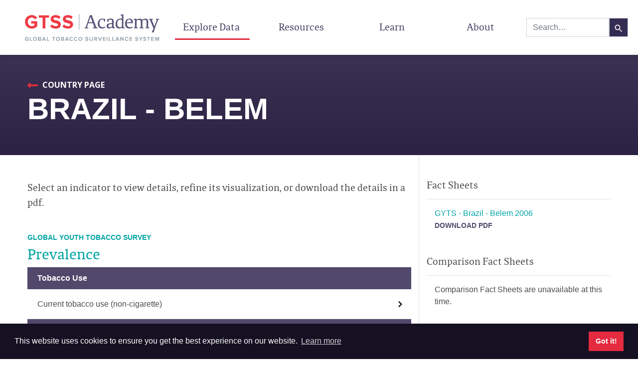

--- FILE ---
content_type: text/html; charset=utf-8
request_url: https://www.gtssacademy.org/explore/country/Brazil/Brazil+-+Belem/survey-data/
body_size: 3876
content:
<!doctype html>
<html lang="en">
<head>
  
    <script async src='https://www.googletagmanager.com/gtag/js?id=G-TWMTQH09ZG'></script>
<script> window.dataLayer = window.dataLayer || []; function gtag(){dataLayer.push(arguments);} gtag('js', new Date()); gtag('config', 'G-TWMTQH09ZG'); </script>

  
  
    <script>
    (function(h,o,t,j,a,r){
        h.hj=h.hj||function(){(h.hj.q=h.hj.q||[]).push(arguments)};
        h._hjSettings={hjid:1436470,hjsv:6};
        a=o.getElementsByTagName('head')[0];
        r=o.createElement('script');r.async=1;
        r.src=t+h._hjSettings.hjid+j+h._hjSettings.hjsv;
        a.appendChild(r);
    })(window,document,'https://static.hotjar.com/c/hotjar-','.js?sv=');
</script>

  
  <meta charset="UTF-8">
  <meta name="viewport" content="width=device-width, user-scalable=no, initial-scale=1.0, maximum-scale=1.0, minimum-scale=1.0">
  <meta http-equiv="X-UA-Compatible" content="ie=edge">
  <title> Brazil - Belem | GTSS Academy </title>
  <link rel="shortcut icon" href="/favicon.ico">
  <link rel="stylesheet" type="text/css" href="//fonts.googleapis.com/css?family=Open+Sans:400,400i,700,700i&display=fallback">
  <link rel="stylesheet" href="https://use.fontawesome.com/releases/v5.8.1/css/fontawesome.css" crossorigin="anonymous">
  <link rel="stylesheet" href="https://use.fontawesome.com/releases/v5.8.1/css/solid.css" crossorigin="anonymous">
  <link rel="stylesheet" type="text/css" href="https://cdn.jsdelivr.net/npm/cookieconsent@3/build/cookieconsent.min.css" />
  <script src="https://cdnjs.cloudflare.com/ajax/libs/babel-polyfill/7.8.3/polyfill.min.js" integrity="sha256-9RnErXq8KdNdvZ7471e/mnJkwhHwFvR7OPJwMdD4E9c=" crossorigin="anonymous"></script>
  
  
  <meta property="og:type" content="website">
  <meta property="og:site_name" content="GTSS Academy">
  <meta property="og:url" content="https://www.gtssacademy.org/explore/country/Brazil/Brazil+-+Belem/survey-data/">

  
    <meta property="og:title" content="Brazil - Belem | GTSS Academy">
    <meta name="twitter:title" content="Brazil - Belem | GTSS Academy">
  

  
    <meta name="description" content="GTSS survey data for Brazil - Belem.">
    <meta property="og:description" content="GTSS survey data for Brazil - Belem.">
    <meta name="twitter:description" content="GTSS survey data for Brazil - Belem.">
  

  
    <meta name="twitter:card" content="summary">
  

  


  <link rel="stylesheet" href="/dist/css/styles.89870606770e40b269f1.css">
</head>
<body>

<div id="gtss-root">
  <div id="gtss-content">
    <div>
  <nav class="navbar navbar-expand-lg navbar-light header">
    <a class="navbar-brand brand-image" href="/">
      <img src="/images/logoNew2.svg" alt="GTSS Academy Logo" class="logo">
    </a>
    <button class="navbar-toggler" type="button" data-toggle="collapse" data-target="#navbarSupportedContent" aria-controls="navbarSupportedContent" aria-expanded="false" aria-label="Toggle navigation">
      <span class="navbar-toggler-icon"></span>
    </button>
    <div class="collapse navbar-collapse" id="navbarSupportedContent">
      <ul class="navbar-nav nav-content">
        
          
            <li class="nav-item d-lg-none">
              <div class="input-group w-auto flex-nowrap my-4">
                <div class="form-outline">
                  <input type="search" id="searchBox" class="form-control" placeholder="Search..." />
                </div>
                <button type="button" class="quaternary-button" id="searchButton">
                  <img role="presentation" alt="" style="width:20px; height:20px" src="[data-uri]">
                </button>
              </div>
            </li>
          
        
        <li class="nav-item main-nav-item dropdown  active ">
          <a class="nav-link dropdown-toggle" id="navbar-explore-dropdown" role="button" aria-haspopup="true" aria-expanded="false" href="/explore/country-list/gyts/">
            Explore Data
          </a>
          <div class="dropdown-menu nav-menu small-text" aria-labelledby="navbar-explore-dropdown">
            <a class="dropdown-item sub-nav-item" href="/">World Map</a>
            <a class="dropdown-item sub-nav-item" href="/explore/country-list/gats/">List of Countries</a>
            <a class="dropdown-item sub-nav-item" href="/explore/compare/">Country Comparisons</a>
            <a class="dropdown-item sub-nav-item" href="/mpower/">MPOWER Stories</a>
            <a class="dropdown-item sub-nav-item" href="/explore/survey/">Surveys</a>
            <a class="dropdown-item sub-nav-item" href="/explore/datasets/">Datasets and Fact Sheets</a>
          </div>
        </li>
        <li class="nav-item main-nav-item dropdown ">
          <a class="nav-link dropdown-toggle" id="navbar-resources-dropdown" role="button" aria-haspopup="true" aria-expanded="false"  href="/explore/blog/">
            Resources
          </a>
          <div class="dropdown-menu nav-menu small-text" aria-labelledby="navbar-resources-dropdown">
            <a class="dropdown-item sub-nav-item" href="/explore/blog/">Blog Posts</a>
            <a class="dropdown-item sub-nav-item" href="/publications/">Featured GTSS Publications</a>
            <a class="dropdown-item sub-nav-item" href="/media/">World No Tobacco Day</a>
            
              <a class="dropdown-item sub-nav-item" href="/media/library">Media</a>
            
            <a class="dropdown-item sub-nav-item" href="/survey-tools/gats/">Survey Tools</a>
          </div>
        </li>
        <li class="nav-item main-nav-item ">
          <a class="nav-link" href="/learning/">Learn</a>
        </li>
        <li class="nav-item main-nav-item dropdown ">
          <a class="nav-link dropdown-toggle" id="navbar-about-dropdown" role="button" aria-haspopup="true" aria-expanded="false" href="/about-gtss/goal/">
            About
          </a>
          <div class="dropdown-menu nav-menu small-text" aria-labelledby="navbar-about-dropdown">
            <a class="dropdown-item sub-nav-item" href="/about-survey/goal/">GTSS</a>
            <a class="dropdown-item sub-nav-item" href="/about-gtss/goal/">GTSS Academy</a>
            <a class="dropdown-item sub-nav-item" href="/data-notes/">Data Notes</a>
          </div>
        </li>
      </ul>
    </div>
    
      
      <div class="input-group w-auto flex-nowrap d-none d-lg-flex">
        <div class="form-outline">
          <input type="search" id="searchBox" class="form-control" placeholder="Search..." />
        </div>
        <button type="button" class="quaternary-button" id="searchButton">
          <img role="presentation" alt="" style="width:20px; height:20px" src="[data-uri]">
        </button>
      </div>
      
    
  </nav>
</div>

<script>
  let navItems = document.querySelectorAll('.main-nav-item');

  [].forEach.call(navItems, function(element) {
    element.addEventListener('mouseenter', function() {
      element.classList.add('nav-hover');
    });
    element.addEventListener('mouseleave', function() {
      element.classList.remove('nav-hover');
    });
    element.addEventListener('click', function() {
      element.classList.remove('nav-hover');
    });
  });
</script>

    
<div class="ui-view-holder">
  <div class="section-header search-results-page">
    <div class="container">
      <div class="section-header-body">
        <a class="back-link" href="../../">
          Country Page
        </a>
        <div class="search-results-title country-name"><h1>Brazil - Belem</h1></div>
      </div>
    </div>
  </div>
  <div class="surveyData overflow-auto">
    <div class="container">
      <div class="row">
        <div class="col-12 col-lg-8">
          <p class="h3 results-header">
            Select an indicator to view details, refine its visualization, or download the details in a pdf.
          </p>
          
            
              
            
              
                
                

                <div class="survey-topic">
                  <div style="color: #00a4a4;">
                    <small class="survey-name d-block mb-1 text-uppercase"><strong>Global Youth Tobacco Survey</strong></small>
                    <h2 class="topic-name">Prevalence</h2>
                  </div>
                  <div class="survey-indicators">
                    
                      
                        <div class="survey-indicator-subheader">
                          Tobacco Use
                        </div>
                        
                        
                      
                      <a
                        class="survey-indicator "
                        href="./GYTS/Q02/2006/table/"
                      >
                        Current tobacco use (non-cigarette)
                      </a>
                      
                    
                      
                        <div class="survey-indicator-subheader">
                          Smoked Tobacco
                        </div>
                        
                        
                      
                      <a
                        class="survey-indicator "
                        href="./GYTS/Q01/2006/table/"
                      >
                        Current cigarette smoking
                      </a>
                      
                    
                      
                      <a
                        class="survey-indicator inverse"
                        href="./GYTS/Q12/2006/table/"
                      >
                        Peer pressure for cigarette smoking
                      </a>
                      
                    
                  </div>
                  
                </div>
              
                
                

                <div class="survey-topic">
                  <div style="color: #00a4a4;">
                    <small class="survey-name d-block mb-1 text-uppercase"><strong>Global Youth Tobacco Survey</strong></small>
                    <h2 class="topic-name">Exposure to indirect pro-tobacco advertising</h2>
                  </div>
                  <div class="survey-indicators">
                    
                      
                        <div class="survey-indicator-subheader">
                          Exposure to indirect pro-tobacco advertising
                        </div>
                        
                        
                      
                      <a
                        class="survey-indicator "
                        href="./GYTS/Q06/2006/table/"
                      >
                        Ownership of a tobacco promotional item (Pre-2012)
                      </a>
                      
                    
                      
                      <a
                        class="survey-indicator inverse"
                        href="./GYTS/Q07/2006/table/"
                      >
                        Offered free tobacco product (Pre-2012)
                      </a>
                      
                    
                  </div>
                  
                </div>
              
                
                

                <div class="survey-topic">
                  <div style="color: #00a4a4;">
                    <small class="survey-name d-block mb-1 text-uppercase"><strong>Global Youth Tobacco Survey</strong></small>
                    <h2 class="topic-name">Secondhand Smoke</h2>
                  </div>
                  <div class="survey-indicators">
                    
                      
                        <div class="survey-indicator-subheader">
                          Secondhand Smoke
                        </div>
                        
                        
                      
                      <a
                        class="survey-indicator "
                        href="./GYTS/Q04/2006/table/"
                      >
                        Exposure to secondhand smoke in public places (Pre-2012)
                      </a>
                      
                    
                      
                      <a
                        class="survey-indicator inverse"
                        href="./GYTS/Q05/2006/table/"
                      >
                        Support smoking ban in public places (Pre-2012)
                      </a>
                      
                    
                      
                      <a
                        class="survey-indicator "
                        href="./GYTS/Q03/2006/table/"
                      >
                        Exposure to secondhand smoke at home (Pre-2012)
                      </a>
                      
                    
                  </div>
                  
                </div>
              
                
                

                <div class="survey-topic">
                  <div style="color: #00a4a4;">
                    <small class="survey-name d-block mb-1 text-uppercase"><strong>Global Youth Tobacco Survey</strong></small>
                    <h2 class="topic-name">Access/Availability</h2>
                  </div>
                  <div class="survey-indicators">
                    
                      
                        <div class="survey-indicator-subheader">
                          Access/Availability
                        </div>
                        
                        
                      
                      <a
                        class="survey-indicator "
                        href="./GYTS/Q09/2006/table/"
                      >
                        Purchase of cigarettes in store (Pre-2012)
                      </a>
                      
                    
                  </div>
                  
                </div>
              
                
                

                <div class="survey-topic">
                  <div style="color: #00a4a4;">
                    <small class="survey-name d-block mb-1 text-uppercase"><strong>Global Youth Tobacco Survey</strong></small>
                    <h2 class="topic-name">School</h2>
                  </div>
                  <div class="survey-indicators">
                    
                      
                        <div class="survey-indicator-subheader">
                          School
                        </div>
                        
                        
                      
                      <a
                        class="survey-indicator "
                        href="./GYTS/Q11/2006/table/"
                      >
                        Learning about dangers of tobacco use at school (Pre-2012)
                      </a>
                      
                    
                  </div>
                  
                </div>
              
            
          
        </div>
        <div class="col-downloads col-12 col-lg-4 pt-5">
          
  <div class="mb-5">
    <h3>Fact Sheets</h3>
    <hr>
    <div class="px-3">
      
      
        
          <div class="mb-3">
            <div style="color: #00a4a4;">
              GYTS - Brazil - Belem 2006
            </div>
            <div>
              <a
                class="text-uppercase text-iris"
                href="https://drupal.gtssacademy.org/wp-content/uploads/2024/11/Brazil-Belem-GYTS-2006-Factsheet-Ages-13-15.pdf"
                target="_blank"
              >
                <small><strong>
                  Download  pdf
                </strong></small>
              </a>
            </div>
          </div>
        
      
    </div>
  </div>


          
  <div class="mb-5">
    <h3>Comparison Fact Sheets</h3>
    <hr>
    <div class="px-3">
      
        Comparison Fact Sheets are unavailable at this time.
      
      
    </div>
  </div>


          
  <div class="mb-5">
    <h3>Country Reports</h3>
    <hr>
    <div class="px-3">
      
        Country Reports are unavailable at this time.
      
      
    </div>
  </div>


          
  <div class="mb-5">
    <h3>Executive Summaries</h3>
    <hr>
    <div class="px-3">
      
        Executive Summaries are unavailable at this time.
      
      
    </div>
  </div>


          
  <div class="mb-5">
    <h3>Datasets</h3>
    <hr>
    <div class="px-3">
      
        Datasets are unavailable at this time.
      
      
    </div>
  </div>

        </div>
      </div>
    </div>
  </div>
</div>
  <script src="/dist/js/540.89870606770e40b269f1.js"></script>
<script src="/dist/js/indicatorList.89870606770e40b269f1.js"></script>

  </div>
  <div class="footer d-flex align-items-center">
  <div class="container">
    <div class="form-row align-items-center">
      <div class="col-12 col-md-auto">
        <small>© 2026 GTSS Academy</small>
      </div>
      <div class="col-12 col-md-auto">
        <a href="/explore/country-list/">All Surveys</a>
      </div>
      <div class="col-12 col-md-auto">
        <a href="https://eepurl.com/iBFY6k" target="_blank" rel="noopener">Email Updates</a>
      </div>
      <div class="col-12 col-md-auto">
        <a href="https://drupal.gtssacademy.org/sites/default/files/glossary/GTSS%20Dictionary_508_10%20Nov%202016.pdf" target="_blank" rel="noopener">Glossary</a>
      </div>
      <div class="col-12 col-md-auto">
        <a href="/files/GTSS_Academy_Data_Privacy.pdf" target="_blank" rel="noopener">Data Privacy</a>
      </div>
      <div class="col-12 col-md-auto">
        <a href="/contact-us/">Contact Us</a>
      </div>
    </div>
  </div>
</div>

</div>

<div class="modal pdf-modal fade" id="pdf-modal" tabindex="-1" role="dialog" aria-labelledby="pdf-modal-label" aria-hidden="true">
  <div class="modal-dialog" role="document">
    <div class="modal-content">
      <div class="modal-header">
        <button type="button" class="close" data-dismiss="modal" aria-label="Close">
          <span aria-hidden="true">&times;</span>
        </button>
      </div>
      <div class="modal-body"></div>
    </div>
  </div>
</div>


<script src="https://cdn.jsdelivr.net/npm/cookieconsent@3/build/cookieconsent.min.js" data-cfasync="false"></script>
<script>
  window.cookieconsent.initialise({
    "palette": {
      "popup": {
        "background": "#151022",
        "text": "#ffffff"
      },
      "button": {
        "background": "#e42b40",
        "text": "#ffffff"
      }
    },
    "content": {
      "href": "/files/GTSS_Academy_Data_Privacy.pdf"
    }
  });
</script>

<script async src="https://js.sitesearch360.com/plugin/bundle/14595.js"></script>

<script src="/dist/js/540.89870606770e40b269f1.js"></script>
<script src="/dist/js/851.89870606770e40b269f1.js"></script>
<script src="/dist/js/main.89870606770e40b269f1.js"></script>
<script src="/dist/js/pdfModal.89870606770e40b269f1.js"></script>
</body>
</html>


--- FILE ---
content_type: application/javascript; charset=UTF-8
request_url: https://www.gtssacademy.org/dist/js/indicatorList.89870606770e40b269f1.js
body_size: 1823
content:
/*! For license information please see indicatorList.89870606770e40b269f1.js.LICENSE.txt */
(()=>{var e,t={5401:(e,t,n)=>{"use strict";n(8647);var a=n(4692),l=n.n(a);l()(".indicator-collapse-toggle").on("click",(function(){var e=l()(this),t=e.data("target");l()(t).collapse("toggle"),e.toggleClass("collapsed"),e.find(".indicator-show-label").toggle(),e.find(".indicator-hide-label").toggle()}))},8647:function(e,t,n){e.exports=function(e,t){"use strict";function n(e){return e&&"object"==typeof e&&"default"in e?e:{default:e}}var a=n(e),l=n(t);function r(e,t){for(var n=0;n<t.length;n++){var a=t[n];a.enumerable=a.enumerable||!1,a.configurable=!0,"value"in a&&(a.writable=!0),Object.defineProperty(e,a.key,a)}}function i(){return i=Object.assign?Object.assign.bind():function(e){for(var t=1;t<arguments.length;t++){var n=arguments[t];for(var a in n)Object.prototype.hasOwnProperty.call(n,a)&&(e[a]=n[a])}return e},i.apply(this,arguments)}var s="collapse",o="bs.collapse",u="."+o,f=a.default.fn[s],c="show",d="collapse",g="collapsing",h="collapsed",_="width",p="show"+u,m="shown"+u,v="hide"+u,y="hidden"+u,C="click"+u+".data-api",b='[data-toggle="collapse"]',A={toggle:!0,parent:""},T={toggle:"boolean",parent:"(string|element)"},O=function(){function e(e,t){this._isTransitioning=!1,this._element=e,this._config=this._getConfig(t),this._triggerArray=[].slice.call(document.querySelectorAll('[data-toggle="collapse"][href="#'+e.id+'"],[data-toggle="collapse"][data-target="#'+e.id+'"]'));for(var n=[].slice.call(document.querySelectorAll(b)),a=0,r=n.length;a<r;a++){var i=n[a],s=l.default.getSelectorFromElement(i),o=[].slice.call(document.querySelectorAll(s)).filter((function(t){return t===e}));null!==s&&o.length>0&&(this._selector=s,this._triggerArray.push(i))}this._parent=this._config.parent?this._getParent():null,this._config.parent||this._addAriaAndCollapsedClass(this._element,this._triggerArray),this._config.toggle&&this.toggle()}var t,n,u,f=e.prototype;return f.toggle=function(){a.default(this._element).hasClass(c)?this.hide():this.show()},f.show=function(){var t,n,r=this;if(!(this._isTransitioning||a.default(this._element).hasClass(c)||(this._parent&&0===(t=[].slice.call(this._parent.querySelectorAll(".show, .collapsing")).filter((function(e){return"string"==typeof r._config.parent?e.getAttribute("data-parent")===r._config.parent:e.classList.contains(d)}))).length&&(t=null),t&&(n=a.default(t).not(this._selector).data(o))&&n._isTransitioning))){var i=a.default.Event(p);if(a.default(this._element).trigger(i),!i.isDefaultPrevented()){t&&(e._jQueryInterface.call(a.default(t).not(this._selector),"hide"),n||a.default(t).data(o,null));var s=this._getDimension();a.default(this._element).removeClass(d).addClass(g),this._element.style[s]=0,this._triggerArray.length&&a.default(this._triggerArray).removeClass(h).attr("aria-expanded",!0),this.setTransitioning(!0);var u="scroll"+(s[0].toUpperCase()+s.slice(1)),f=l.default.getTransitionDurationFromElement(this._element);a.default(this._element).one(l.default.TRANSITION_END,(function(){a.default(r._element).removeClass(g).addClass(d+" "+c),r._element.style[s]="",r.setTransitioning(!1),a.default(r._element).trigger(m)})).emulateTransitionEnd(f),this._element.style[s]=this._element[u]+"px"}}},f.hide=function(){var e=this;if(!this._isTransitioning&&a.default(this._element).hasClass(c)){var t=a.default.Event(v);if(a.default(this._element).trigger(t),!t.isDefaultPrevented()){var n=this._getDimension();this._element.style[n]=this._element.getBoundingClientRect()[n]+"px",l.default.reflow(this._element),a.default(this._element).addClass(g).removeClass(d+" "+c);var r=this._triggerArray.length;if(r>0)for(var i=0;i<r;i++){var s=this._triggerArray[i],o=l.default.getSelectorFromElement(s);null!==o&&(a.default([].slice.call(document.querySelectorAll(o))).hasClass(c)||a.default(s).addClass(h).attr("aria-expanded",!1))}this.setTransitioning(!0);this._element.style[n]="";var u=l.default.getTransitionDurationFromElement(this._element);a.default(this._element).one(l.default.TRANSITION_END,(function(){e.setTransitioning(!1),a.default(e._element).removeClass(g).addClass(d).trigger(y)})).emulateTransitionEnd(u)}}},f.setTransitioning=function(e){this._isTransitioning=e},f.dispose=function(){a.default.removeData(this._element,o),this._config=null,this._parent=null,this._element=null,this._triggerArray=null,this._isTransitioning=null},f._getConfig=function(e){return(e=i({},A,e)).toggle=Boolean(e.toggle),l.default.typeCheckConfig(s,e,T),e},f._getDimension=function(){return a.default(this._element).hasClass(_)?_:"height"},f._getParent=function(){var t,n=this;l.default.isElement(this._config.parent)?(t=this._config.parent,void 0!==this._config.parent.jquery&&(t=this._config.parent[0])):t=document.querySelector(this._config.parent);var r='[data-toggle="collapse"][data-parent="'+this._config.parent+'"]',i=[].slice.call(t.querySelectorAll(r));return a.default(i).each((function(t,a){n._addAriaAndCollapsedClass(e._getTargetFromElement(a),[a])})),t},f._addAriaAndCollapsedClass=function(e,t){var n=a.default(e).hasClass(c);t.length&&a.default(t).toggleClass(h,!n).attr("aria-expanded",n)},e._getTargetFromElement=function(e){var t=l.default.getSelectorFromElement(e);return t?document.querySelector(t):null},e._jQueryInterface=function(t){return this.each((function(){var n=a.default(this),l=n.data(o),r=i({},A,n.data(),"object"==typeof t&&t?t:{});if(!l&&r.toggle&&"string"==typeof t&&/show|hide/.test(t)&&(r.toggle=!1),l||(l=new e(this,r),n.data(o,l)),"string"==typeof t){if(void 0===l[t])throw new TypeError('No method named "'+t+'"');l[t]()}}))},t=e,u=[{key:"VERSION",get:function(){return"4.6.2"}},{key:"Default",get:function(){return A}}],(n=null)&&r(t.prototype,n),u&&r(t,u),Object.defineProperty(t,"prototype",{writable:!1}),e}();return a.default(document).on(C,b,(function(e){"A"===e.currentTarget.tagName&&e.preventDefault();var t=a.default(this),n=l.default.getSelectorFromElement(this),r=[].slice.call(document.querySelectorAll(n));a.default(r).each((function(){var e=a.default(this),n=e.data(o)?"toggle":t.data();O._jQueryInterface.call(e,n)}))})),a.default.fn[s]=O._jQueryInterface,a.default.fn[s].Constructor=O,a.default.fn[s].noConflict=function(){return a.default.fn[s]=f,O._jQueryInterface},O}(n(4692),n(8540))}},n={};function a(e){var l=n[e];if(void 0!==l)return l.exports;var r=n[e]={exports:{}};return t[e].call(r.exports,r,r.exports,a),r.exports}a.m=t,e=[],a.O=(t,n,l,r)=>{if(!n){var i=1/0;for(f=0;f<e.length;f++){for(var[n,l,r]=e[f],s=!0,o=0;o<n.length;o++)(!1&r||i>=r)&&Object.keys(a.O).every((e=>a.O[e](n[o])))?n.splice(o--,1):(s=!1,r<i&&(i=r));if(s){e.splice(f--,1);var u=l();void 0!==u&&(t=u)}}return t}r=r||0;for(var f=e.length;f>0&&e[f-1][2]>r;f--)e[f]=e[f-1];e[f]=[n,l,r]},a.n=e=>{var t=e&&e.__esModule?()=>e.default:()=>e;return a.d(t,{a:t}),t},a.d=(e,t)=>{for(var n in t)a.o(t,n)&&!a.o(e,n)&&Object.defineProperty(e,n,{enumerable:!0,get:t[n]})},a.o=(e,t)=>Object.prototype.hasOwnProperty.call(e,t),(()=>{var e={830:0};a.O.j=t=>0===e[t];var t=(t,n)=>{var l,r,[i,s,o]=n,u=0;if(i.some((t=>0!==e[t]))){for(l in s)a.o(s,l)&&(a.m[l]=s[l]);if(o)var f=o(a)}for(t&&t(n);u<i.length;u++)r=i[u],a.o(e,r)&&e[r]&&e[r][0](),e[r]=0;return a.O(f)},n=self.webpackChunkgtss_academy=self.webpackChunkgtss_academy||[];n.forEach(t.bind(null,0)),n.push=t.bind(null,n.push.bind(n))})();var l=a.O(void 0,[540],(()=>a(5401)));l=a.O(l)})();